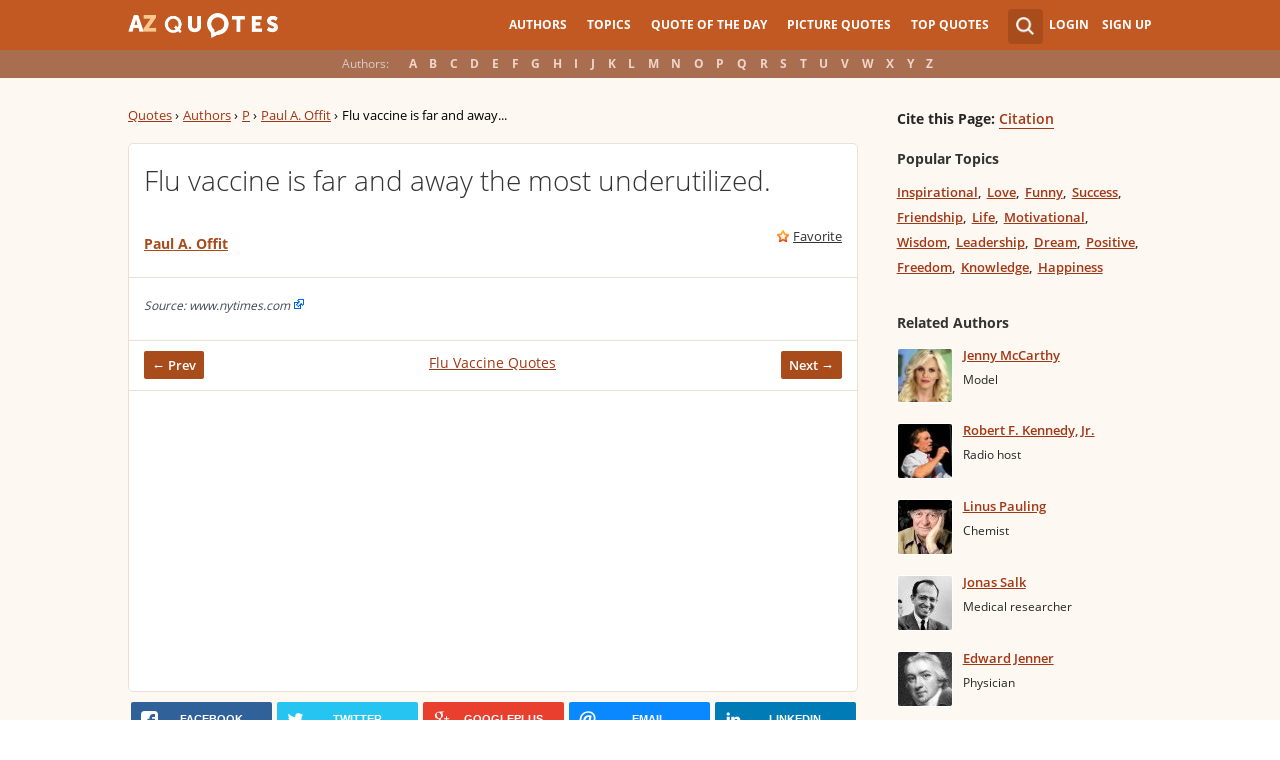

--- FILE ---
content_type: text/html; charset=utf-8
request_url: https://www.google.com/recaptcha/api2/aframe
body_size: 266
content:
<!DOCTYPE HTML><html><head><meta http-equiv="content-type" content="text/html; charset=UTF-8"></head><body><script nonce="64BVtLepCnMAyblPjhlDog">/** Anti-fraud and anti-abuse applications only. See google.com/recaptcha */ try{var clients={'sodar':'https://pagead2.googlesyndication.com/pagead/sodar?'};window.addEventListener("message",function(a){try{if(a.source===window.parent){var b=JSON.parse(a.data);var c=clients[b['id']];if(c){var d=document.createElement('img');d.src=c+b['params']+'&rc='+(localStorage.getItem("rc::a")?sessionStorage.getItem("rc::b"):"");window.document.body.appendChild(d);sessionStorage.setItem("rc::e",parseInt(sessionStorage.getItem("rc::e")||0)+1);localStorage.setItem("rc::h",'1769038236878');}}}catch(b){}});window.parent.postMessage("_grecaptcha_ready", "*");}catch(b){}</script></body></html>